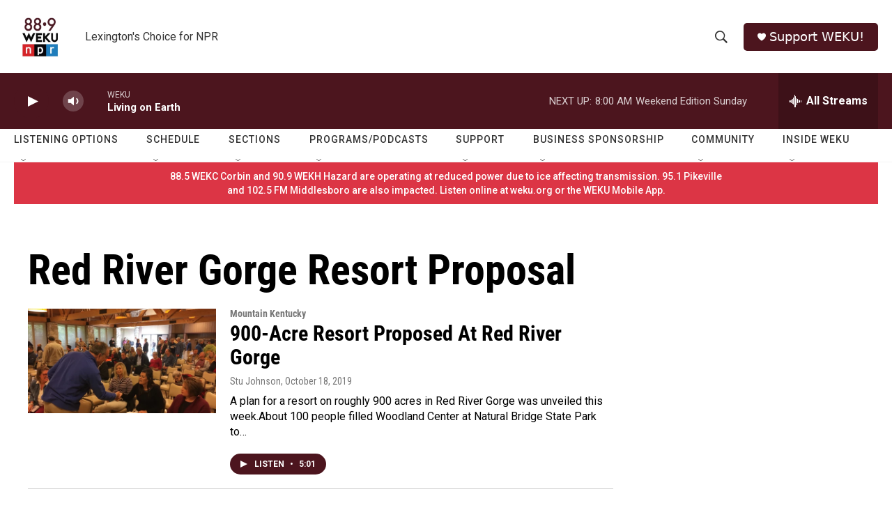

--- FILE ---
content_type: text/html; charset=utf-8
request_url: https://www.google.com/recaptcha/api2/aframe
body_size: 261
content:
<!DOCTYPE HTML><html><head><meta http-equiv="content-type" content="text/html; charset=UTF-8"></head><body><script nonce="wLjCTQSBH0SmQ6kUBc7YqA">/** Anti-fraud and anti-abuse applications only. See google.com/recaptcha */ try{var clients={'sodar':'https://pagead2.googlesyndication.com/pagead/sodar?'};window.addEventListener("message",function(a){try{if(a.source===window.parent){var b=JSON.parse(a.data);var c=clients[b['id']];if(c){var d=document.createElement('img');d.src=c+b['params']+'&rc='+(localStorage.getItem("rc::a")?sessionStorage.getItem("rc::b"):"");window.document.body.appendChild(d);sessionStorage.setItem("rc::e",parseInt(sessionStorage.getItem("rc::e")||0)+1);localStorage.setItem("rc::h",'1769343902255');}}}catch(b){}});window.parent.postMessage("_grecaptcha_ready", "*");}catch(b){}</script></body></html>